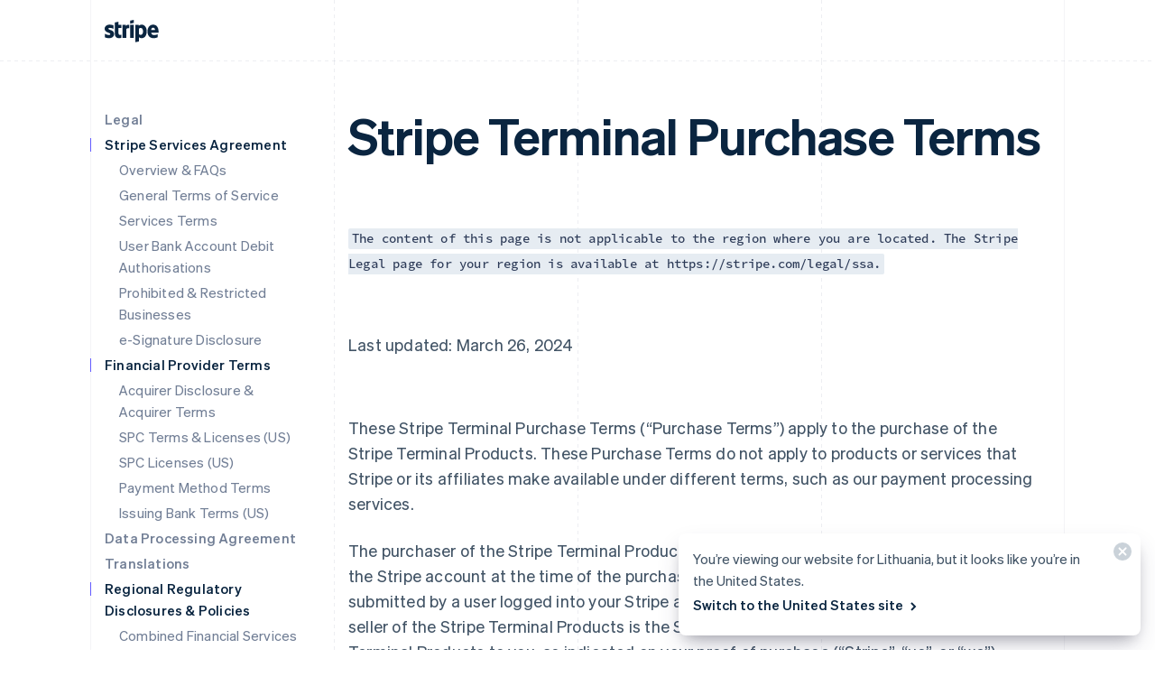

--- FILE ---
content_type: text/css; charset=utf-8
request_url: https://b.stripecdn.com/mkt-statics-srv/assets/v1-Guides-f00064c54f795e59f164.css
body_size: -192
content:
.Guides{position:absolute;height:100%;width:100%;top:0;left:0;padding:0 var(--columnPaddingNormal);pointer-events:none}@media (max-width:1111px){.Guides{max-width:var(--windowWidth)}}.Guides__container{display:grid;grid:1fr/repeat(var(--columnCountMax),1fr);position:relative;max-width:var(--layoutWidth);height:100%;margin:0 auto}.Guides__guide{width:1px;background:linear-gradient(180deg,var(--guideDashedColor),var(--guideDashedColor) 50%,transparent 0,transparent);background-size:1px 8px}.Guides__guide:first-of-type,.Guides__guide:last-of-type{background:var(--guideSolidColor)}.Guides__guide:last-of-type{position:absolute;top:0;right:0;height:100%}@media (max-width:599px){.Guides__guide:nth-of-type(3n){display:none}}@media (max-width:899px){.Guides__guide:nth-of-type(2n){display:none}}

--- FILE ---
content_type: text/css; charset=utf-8
request_url: https://b.stripecdn.com/mkt-statics-srv/assets/v1-InlineCode-0f3c08d0ebca5a4d3099.css
body_size: -301
content:
.InlineCode{padding:2px 4px 3px;border-radius:2px;background:var(--inlineCodeBackground);font:var(--sourceCodeFont);font-size:15px;color:var(--inlineCodeTextColor)}

--- FILE ---
content_type: text/javascript; charset=utf-8
request_url: https://b.stripecdn.com/mkt-statics-srv/assets/v1-AnalyticsButton-5LHIW7GN.js
body_size: -243
content:
import{a}from"./v1-chunk-ZLIEIHR2.js";import"./v1-chunk-SCTC372C.js";import"./v1-chunk-JXEGIJ47.js";import"./v1-chunk-QAMXPDSP.js";import"./v1-chunk-KRFHEYKE.js";import"./v1-chunk-KWARAS4N.js";export{a as AnalyticsButton};
